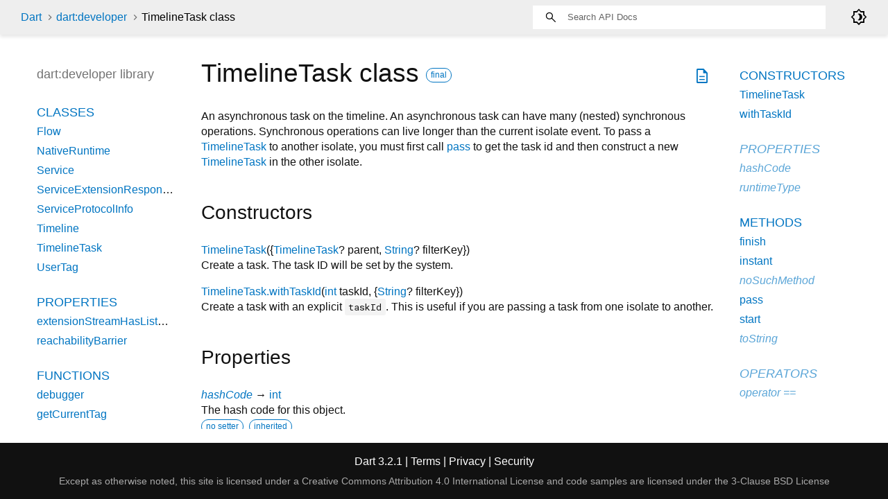

--- FILE ---
content_type: text/html
request_url: https://api.dart.dev/stable/3.2.1/dart-developer/TimelineTask-class.html
body_size: 2858
content:
<!DOCTYPE html>
<html lang="en">
<head>
  <meta charset="utf-8">
  <meta http-equiv="X-UA-Compatible" content="IE=edge">
  <meta name="viewport" content="width=device-width, height=device-height, initial-scale=1, user-scalable=no">
  <meta name="description" content="API docs for the TimelineTask class from the dart:developer library, for the Dart programming language.">
  <title>TimelineTask class - dart:developer library - Dart API</title>
  <link rel="canonical" href="https://api.dart.dev/">


  
  <link rel="preconnect" href="https://fonts.gstatic.com">
  <link href="https://fonts.googleapis.com/css2?family=Roboto+Mono:ital,wght@0,300;0,400;0,500;0,700;1,400&amp;display=swap" rel="stylesheet">
  <link href="https://fonts.googleapis.com/css2?family=Material+Symbols+Outlined:opsz,wght,FILL,GRAD@48,400,0,0" rel="stylesheet">
  
  <link rel="stylesheet" href="../static-assets/github.css?v1">
  <link rel="stylesheet" href="../static-assets/styles.css?v1">
  <link rel="icon" href="../static-assets/favicon.png?v1">

  
<!-- Google tag (gtag.js) -->
<script async src="https://www.googletagmanager.com/gtag/js?id=G-VVQ8908SJ5"></script>
<script>
window.dataLayer = window.dataLayer || [];
function gtag(){dataLayer.push(arguments);}
gtag('js', new Date());

gtag('config', 'G-VVQ8908SJ5');
</script>
<link rel="preconnect" href="https://fonts.googleapis.com">
<link rel="preconnect" href="https://fonts.gstatic.com" crossorigin>
<link rel="preload" href="https://fonts.googleapis.com/css2?family=Google+Sans+Text:wght@400&family=Google+Sans:wght@500&display=swap" as="style">
<link rel="stylesheet" href="https://fonts.googleapis.com/css2?family=Google+Sans+Text:wght@400&family=Google+Sans:wght@500&display=swap">
<link rel="stylesheet" href="https://www.gstatic.com/glue/cookienotificationbar/cookienotificationbar.min.css">
</head>


<body data-base-href="../" data-using-base-href="false" class="light-theme">

<div id="overlay-under-drawer"></div>

<header id="title">
  <span id="sidenav-left-toggle" class="material-symbols-outlined" role="button" tabindex="0">menu</span>
  <ol class="breadcrumbs gt-separated dark hidden-xs">
    <li><a href="../index.html">Dart</a></li>
    <li><a href="../dart-developer/dart-developer-library.html">dart:developer</a></li>
    <li class="self-crumb">TimelineTask class</li>
  </ol>
  <div class="self-name">TimelineTask</div>
  <form class="search navbar-right" role="search">
    <input type="text" id="search-box" autocomplete="off" disabled class="form-control typeahead" placeholder="Loading search...">
  </form>
  <div class="toggle" id="theme-button">
    <label for="theme">
      <input type="checkbox" id="theme" value="light-theme">
      <span id="dark-theme-button" class="material-symbols-outlined">
        brightness_4
      </span>
      <span id="light-theme-button" class="material-symbols-outlined">
        brightness_5
      </span>
    </label>
  </div>
</header>
<main>

  <div id="dartdoc-main-content" class="main-content" data-above-sidebar="dart-developer/dart-developer-library-sidebar.html" data-below-sidebar="dart-developer/TimelineTask-class-sidebar.html">
      <div>
  <div id="external-links" class="btn-group"><a title="View source code" class="source-link" href="https://github.com/dart-lang/sdk/blob/c0cc7a352a4e546e652a0ce9fb4be665c880e2c8/sdk/lib/developer/timeline.dart#L193"><span class="material-symbols-outlined">description</span></a></div>
<h1><span class="kind-class">TimelineTask</span> class 
    <a href="https://dart.dev/language/class-modifiers#final" class="feature feature-final" title="This class can neither be extended, implemented, nor mixed in.">final</a>
 
</h1></div>

    
<section class="desc markdown">
  <p>An asynchronous task on the timeline. An asynchronous task can have many
(nested) synchronous operations. Synchronous operations can live longer than
the current isolate event. To pass a <a href="../dart-developer/TimelineTask-class.html">TimelineTask</a> to another isolate,
you must first call <a href="../dart-developer/TimelineTask/pass.html">pass</a> to get the task id and then construct a new
<a href="../dart-developer/TimelineTask-class.html">TimelineTask</a> in the other isolate.</p>
</section>



    
  <section class="summary offset-anchor" id="constructors">
    <h2>Constructors</h2>

    <dl class="constructor-summary-list">
        <dt id="TimelineTask" class="callable">
          <span class="name"><a href="../dart-developer/TimelineTask/TimelineTask.html">TimelineTask</a></span><span class="signature">(<span class="parameter" id="-param-parent">{<span class="type-annotation"><a href="../dart-developer/TimelineTask-class.html">TimelineTask</a>?</span> <span class="parameter-name">parent</span>, </span><span class="parameter" id="-param-filterKey"><span class="type-annotation"><a href="../dart-core/String-class.html">String</a>?</span> <span class="parameter-name">filterKey</span>}</span>)</span>
        </dt>
        <dd>
          Create a task. The task ID will be set by the system.
        </dd>
        <dt id="TimelineTask.withTaskId" class="callable">
          <span class="name"><a href="../dart-developer/TimelineTask/TimelineTask.withTaskId.html">TimelineTask.withTaskId</a></span><span class="signature">(<span class="parameter" id="withTaskId-param-taskId"><span class="type-annotation"><a href="../dart-core/int-class.html">int</a></span> <span class="parameter-name">taskId</span>, </span><span class="parameter" id="withTaskId-param-filterKey">{<span class="type-annotation"><a href="../dart-core/String-class.html">String</a>?</span> <span class="parameter-name">filterKey</span>}</span>)</span>
        </dt>
        <dd>
          Create a task with an explicit <code>taskId</code>. This is useful if you are
passing a task from one isolate to another.
        </dd>
    </dl>
  </section>

    <section class="summary offset-anchor inherited" id="instance-properties">
      <h2>Properties</h2>

      <dl class="properties">
        <dt id="hashCode" class="property inherited">
  <span class="name"><a href="../dart-core/Object/hashCode.html">hashCode</a></span>
  <span class="signature">→ <a href="../dart-core/int-class.html">int</a></span> 

</dt>
<dd class="inherited">
  The hash code for this object.
  <div class="features"><span class="feature">no setter</span><span class="feature">inherited</span></div>

</dd>

        <dt id="runtimeType" class="property inherited">
  <span class="name"><a href="../dart-core/Object/runtimeType.html">runtimeType</a></span>
  <span class="signature">→ <a href="../dart-core/Type-class.html">Type</a></span> 

</dt>
<dd class="inherited">
  A representation of the runtime type of the object.
  <div class="features"><span class="feature">no setter</span><span class="feature">inherited</span></div>

</dd>

      </dl>
    </section>

    
  <section class="summary offset-anchor" id="instance-methods">
    <h2>Methods</h2>
    <dl class="callables">
        <dt id="finish" class="callable">
  <span class="name"><a href="../dart-developer/TimelineTask/finish.html">finish</a></span><span class="signature">(<wbr><span class="parameter" id="finish-param-arguments">{<span class="type-annotation"><a href="../dart-core/Map-class.html">Map</a>?</span> <span class="parameter-name">arguments</span>}</span>)
    <span class="returntype parameter">→ void</span>
  </span>
  

</dt>
<dd>
  Finish the last synchronous operation that was started.
Optionally takes a <a href="../dart-core/Map-class.html">Map</a> of <code>arguments</code>.
  

</dd>

        <dt id="instant" class="callable">
  <span class="name"><a href="../dart-developer/TimelineTask/instant.html">instant</a></span><span class="signature">(<wbr><span class="parameter" id="instant-param-name"><span class="type-annotation"><a href="../dart-core/String-class.html">String</a></span> <span class="parameter-name">name</span>, </span><span class="parameter" id="instant-param-arguments">{<span class="type-annotation"><a href="../dart-core/Map-class.html">Map</a>?</span> <span class="parameter-name">arguments</span>}</span>)
    <span class="returntype parameter">→ void</span>
  </span>
  

</dt>
<dd>
  Emit an instant event for this task.
Optionally takes a <a href="../dart-core/Map-class.html">Map</a> of <code>arguments</code>.
  

</dd>

        <dt id="noSuchMethod" class="callable inherited">
  <span class="name"><a href="../dart-core/Object/noSuchMethod.html">noSuchMethod</a></span><span class="signature">(<wbr><span class="parameter" id="noSuchMethod-param-invocation"><span class="type-annotation"><a href="../dart-core/Invocation-class.html">Invocation</a></span> <span class="parameter-name">invocation</span></span>)
    <span class="returntype parameter">→ dynamic</span>
  </span>
  

</dt>
<dd class="inherited">
  Invoked when a nonexistent method or property is accessed.
  <div class="features"><span class="feature">inherited</span></div>

</dd>

        <dt id="pass" class="callable">
  <span class="name"><a href="../dart-developer/TimelineTask/pass.html">pass</a></span><span class="signature">(<wbr>)
    <span class="returntype parameter">→ <a href="../dart-core/int-class.html">int</a></span>
  </span>
  

</dt>
<dd>
  Retrieve the <a href="../dart-developer/TimelineTask-class.html">TimelineTask</a>'s task id. Will throw an exception if the
stack is not empty.
  

</dd>

        <dt id="start" class="callable">
  <span class="name"><a href="../dart-developer/TimelineTask/start.html">start</a></span><span class="signature">(<wbr><span class="parameter" id="start-param-name"><span class="type-annotation"><a href="../dart-core/String-class.html">String</a></span> <span class="parameter-name">name</span>, </span><span class="parameter" id="start-param-arguments">{<span class="type-annotation"><a href="../dart-core/Map-class.html">Map</a>?</span> <span class="parameter-name">arguments</span>}</span>)
    <span class="returntype parameter">→ void</span>
  </span>
  

</dt>
<dd>
  Start a synchronous operation within this task named <code>name</code>.
Optionally takes a <a href="../dart-core/Map-class.html">Map</a> of <code>arguments</code>.
  

</dd>

        <dt id="toString" class="callable inherited">
  <span class="name"><a href="../dart-core/Object/toString.html">toString</a></span><span class="signature">(<wbr>)
    <span class="returntype parameter">→ <a href="../dart-core/String-class.html">String</a></span>
  </span>
  

</dt>
<dd class="inherited">
  A string representation of this object.
  <div class="features"><span class="feature">inherited</span></div>

</dd>

    </dl>
  </section>
    
  <section class="summary offset-anchor inherited" id="operators">
    <h2>Operators</h2>
    <dl class="callables">
        <dt id="operator ==" class="callable inherited">
  <span class="name"><a href="../dart-core/Object/operator_equals.html">operator ==</a></span><span class="signature">(<wbr><span class="parameter" id="==-param-other"><span class="type-annotation"><a href="../dart-core/Object-class.html">Object</a></span> <span class="parameter-name">other</span></span>)
    <span class="returntype parameter">→ <a href="../dart-core/bool-class.html">bool</a></span>
  </span>
  

</dt>
<dd class="inherited">
  The equality operator.
  <div class="features"><span class="feature">inherited</span></div>

</dd>

    </dl>
  </section>
    
    
    


  </div> <!-- /.main-content -->

  <div id="dartdoc-sidebar-left" class="sidebar sidebar-offcanvas-left">
    <!-- The search input and breadcrumbs below are only responsively visible at low resolutions. -->
<header id="header-search-sidebar" class="hidden-l">
  <form class="search-sidebar" role="search">
    <input type="text" id="search-sidebar" autocomplete="off" disabled class="form-control typeahead" placeholder="Loading search...">
  </form>
</header>

<ol class="breadcrumbs gt-separated dark hidden-l" id="sidebar-nav">
    <li><a href="../index.html">Dart</a></li>
    <li><a href="../dart-developer/dart-developer-library.html">dart:developer</a></li>
    <li class="self-crumb">TimelineTask class</li>
</ol>


    <h5>dart:developer library</h5>
    <div id="dartdoc-sidebar-left-content"></div>
  </div>

  <div id="dartdoc-sidebar-right" class="sidebar sidebar-offcanvas-right">
  </div><!--/.sidebar-offcanvas-->

</main>

<footer>
  <span class="no-break">
    Dart
      3.2.1
  </span>
  <span class="glue-footer">
    <span class="no-break">
      | <a href="https://dart.dev/terms" title="Terms of use">Terms</a>
    </span>
    <span class="no-break">
      | <a href="https://policies.google.com/privacy" target="_blank" rel="noopener" title="Privacy policy" class="no-automatic-external">Privacy</a>
    </span>
    <span class="no-break">
      | <a href="https://dart.dev/security" title="Security philosophy and practices">Security</a>
    </span>

    <div class="copyright" style="font-size: 0.9em; color: darkgrey; margin-top: 0.5em;">
      Except as otherwise noted, this site is licensed under a
      <a style="color: darkgrey;" href="https://creativecommons.org/licenses/by/4.0/">
        Creative Commons Attribution 4.0 International License</a>
      and code samples are licensed under the
      <a style="color: darkgrey;" href="https://opensource.org/licenses/BSD-3-Clause" class="no-automatic-external">
        3-Clause BSD License</a>
    </div>
  </span>
</footer>



<script src="../static-assets/highlight.pack.js?v1"></script>
<script src="../static-assets/docs.dart.js"></script>










<button aria-hidden="true" class="glue-footer__link glue-cookie-notification-bar-control">
  Cookies management controls
</button>
<script src="https://www.gstatic.com/glue/cookienotificationbar/cookienotificationbar.min.js" data-glue-cookie-notification-bar-category="2B">
</script>
    </body></html>

--- FILE ---
content_type: text/html
request_url: https://api.dart.dev/stable/3.2.1/dart-developer/dart-developer-library-sidebar.html
body_size: -205
content:
<ol>
      <li class="section-title"><a href="dart-developer/dart-developer-library.html#classes">Classes</a></li>
        <li><a href="dart-developer/Flow-class.html">Flow</a></li>
        <li><a href="dart-developer/NativeRuntime-class.html">NativeRuntime</a></li>
        <li><a href="dart-developer/Service-class.html">Service</a></li>
        <li><a href="dart-developer/ServiceExtensionResponse-class.html">ServiceExtensionResponse</a></li>
        <li><a href="dart-developer/ServiceProtocolInfo-class.html">ServiceProtocolInfo</a></li>
        <li><a href="dart-developer/Timeline-class.html">Timeline</a></li>
        <li><a href="dart-developer/TimelineTask-class.html">TimelineTask</a></li>
        <li><a href="dart-developer/UserTag-class.html">UserTag</a></li>




      <li class="section-title"><a href="dart-developer/dart-developer-library.html#properties">Properties</a></li>
        <li><a href="dart-developer/extensionStreamHasListener.html">extensionStreamHasListener</a></li>
        <li><a href="dart-developer/reachabilityBarrier.html">reachabilityBarrier</a></li>

      <li class="section-title"><a href="dart-developer/dart-developer-library.html#functions">Functions</a></li>
        <li><a href="dart-developer/debugger.html">debugger</a></li>
        <li><a href="dart-developer/getCurrentTag.html">getCurrentTag</a></li>
        <li><a href="dart-developer/inspect.html">inspect</a></li>
        <li><a href="dart-developer/log.html">log</a></li>
        <li><a href="dart-developer/postEvent.html">postEvent</a></li>
        <li><a href="dart-developer/registerExtension.html">registerExtension</a></li>


      <li class="section-title"><a href="dart-developer/dart-developer-library.html#typedefs">Typedefs</a></li>
        <li><a href="dart-developer/ServiceExtensionHandler.html">ServiceExtensionHandler</a></li>
        <li><a href="dart-developer/TimelineAsyncFunction.html">TimelineAsyncFunction</a></li>
        <li><a href="dart-developer/TimelineSyncFunction.html">TimelineSyncFunction</a></li>

</ol>


--- FILE ---
content_type: text/html
request_url: https://api.dart.dev/stable/3.2.1/dart-developer/TimelineTask-class-sidebar.html
body_size: -284
content:
<ol>

        <li class="section-title"><a href="dart-developer/TimelineTask-class.html#constructors">Constructors</a></li>
          <li><a href="dart-developer/TimelineTask/TimelineTask.html">TimelineTask</a></li>
          <li><a href="dart-developer/TimelineTask/TimelineTask.withTaskId.html">withTaskId</a></li>


        <li class="section-title inherited">
          <a href="dart-developer/TimelineTask-class.html#instance-properties">Properties</a>
        </li>
          <li class="inherited"><a href="dart-core/Object/hashCode.html">hashCode</a></li>
          <li class="inherited"><a href="dart-core/Object/runtimeType.html">runtimeType</a></li>

        <li class="section-title"><a href="dart-developer/TimelineTask-class.html#instance-methods">Methods</a></li>
          <li><a href="dart-developer/TimelineTask/finish.html">finish</a></li>
          <li><a href="dart-developer/TimelineTask/instant.html">instant</a></li>
          <li class="inherited"><a href="dart-core/Object/noSuchMethod.html">noSuchMethod</a></li>
          <li><a href="dart-developer/TimelineTask/pass.html">pass</a></li>
          <li><a href="dart-developer/TimelineTask/start.html">start</a></li>
          <li class="inherited"><a href="dart-core/Object/toString.html">toString</a></li>

        <li class="section-title inherited"><a href="dart-developer/TimelineTask-class.html#operators">Operators</a></li>
          <li class="inherited"><a href="dart-core/Object/operator_equals.html">operator ==</a></li>




</ol>
